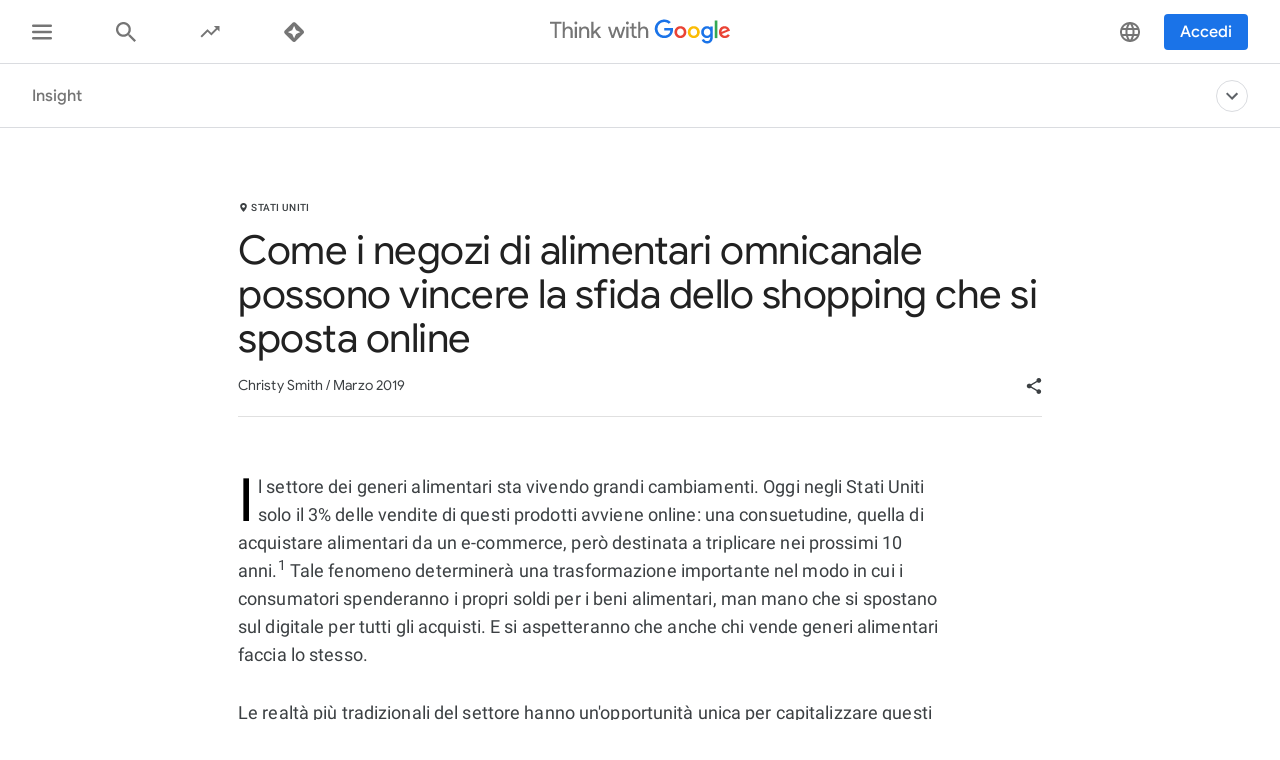

--- FILE ---
content_type: text/css
request_url: https://www.thinkwithgoogle.com/_qs/static/dist/css/main.2767dc5cd5e2f98b9b54.css
body_size: 6190
content:
/*! normalize.css v4.1.1 | MIT License | github.com/necolas/normalize.css */html{-ms-text-size-adjust:100%;-webkit-text-size-adjust:100%;font-family:sans-serif;line-height:1.15}body{margin:0}article,aside,details,figcaption,figure,footer,header,main,menu,nav,section,summary{display:block}audio,canvas,progress,video{display:inline-block}audio:not([controls]){display:none;height:0}progress{vertical-align:baseline}[hidden],template{display:none}a{-webkit-text-decoration-skip:objects;background-color:transparent}a:active,a:hover{outline-width:0}abbr[title]{border-bottom:none;text-decoration:underline;-webkit-text-decoration:underline dotted;text-decoration:underline dotted}b,strong{font-weight:inherit;font-weight:bolder}dfn{font-style:italic}h1{font-size:2em;margin:.67em 0}mark{background-color:#ff0;color:#000}small{font-size:80%}sub,sup{font-size:75%;line-height:0;position:relative;vertical-align:baseline}sub{bottom:-.25em}sup{top:-.5em}img{border-style:none}svg:not(:root){overflow:hidden}code,kbd,pre,samp{font-family:monospace,monospace;font-size:1em}figure{margin:1em 2.5rem}hr{box-sizing:content-box;height:0;overflow:visible}button,input,optgroup,select,textarea{font:inherit;margin:0}optgroup{font-weight:700}button,input{overflow:visible}button,select{text-transform:none}[type=reset],[type=submit],button,html [type=button]{-webkit-appearance:button}[type=button]::-moz-focus-inner,[type=reset]::-moz-focus-inner,[type=submit]::-moz-focus-inner,button::-moz-focus-inner{border-style:none;padding:0}[type=button]:-moz-focusring,[type=reset]:-moz-focusring,[type=submit]:-moz-focusring,button:-moz-focusring{outline:.0625rem dotted ButtonText}fieldset{border:.0625rem solid silver;margin:0 .125rem;padding:.35em .625em .75em}legend{box-sizing:border-box;color:inherit;display:table;max-width:100%;padding:0;white-space:normal}textarea{overflow:auto}[type=checkbox],[type=radio]{box-sizing:border-box;padding:0}[type=number]::-webkit-inner-spin-button,[type=number]::-webkit-outer-spin-button{height:auto}[type=search]{-webkit-appearance:textfield;outline-offset:-.125rem}[type=search]::-webkit-search-cancel-button,[type=search]::-webkit-search-decoration{-webkit-appearance:none}::-webkit-input-placeholder{color:inherit;opacity:.54}::-webkit-file-upload-button{-webkit-appearance:button;font:inherit}.grid-parent{box-sizing:border-box;margin:0 auto;max-width:90rem;position:relative;width:100%}.grid-row{box-sizing:border-box;-moz-column-gap:1rem;column-gap:1rem;display:grid;grid-template-columns:repeat(4,minmax(.3125rem,1fr));margin-left:1rem;margin-right:1rem}@media (min-width:600px){.grid-row{-moz-column-gap:.9375rem;column-gap:.9375rem;grid-template-columns:repeat(12,minmax(.3125rem,1fr));margin-left:2rem;margin-right:2rem}}@media (min-width:1024px){.grid-row{-moz-column-gap:1.25rem;column-gap:1.25rem;margin-left:2rem;margin-right:2rem}}@media (min-width:1441px){.grid-row{-moz-column-gap:1.6875rem;column-gap:1.6875rem;margin-left:5rem;margin-right:5rem}}@media (max-width:599px){.grid-row--full-bleed-sm{margin-left:0;margin-right:0}}.heading-2,.page-section__subtitle,.related-content-drawer__subheader,.related-content-drawer__toggle-heading,h1,h2,h3,h4,h5{color:#212121;font-family:Google Sans,arial,sans-serif;font-weight:400}.heading-2:lang(zh-hant),.page-section__subtitle:lang(zh-hant),.related-content-drawer__subheader:lang(zh-hant),.related-content-drawer__toggle-heading:lang(zh-hant),h1:lang(zh-hant),h2:lang(zh-hant),h3:lang(zh-hant),h4:lang(zh-hant),h5:lang(zh-hant){font-family:Google Sans,Noto Sans TC,arial,sans-serif}.heading-2:lang(ko-kr),.page-section__subtitle:lang(ko-kr),.related-content-drawer__subheader:lang(ko-kr),.related-content-drawer__toggle-heading:lang(ko-kr),h1:lang(ko-kr),h2:lang(ko-kr),h3:lang(ko-kr),h4:lang(ko-kr),h5:lang(ko-kr){font-family:Google Sans,Noto Sans KR,sans-serif}.heading-2:lang(ja-jp),.page-section__subtitle:lang(ja-jp),.related-content-drawer__subheader:lang(ja-jp),.related-content-drawer__toggle-heading:lang(ja-jp),h1:lang(ja-jp),h2:lang(ja-jp),h3:lang(ja-jp),h4:lang(ja-jp),h5:lang(ja-jp){font-family:Google Sans,Noto Sans JP,sans-serif}.heading-2,.page-section__subtitle,.related-content-drawer__subheader,.related-content-drawer__toggle-heading,h2,h3,h4{letter-spacing:0}h1{font-size:2rem;letter-spacing:-.02063rem;line-height:2.5rem}@media (min-width:600px){h1{font-size:2.25rem;letter-spacing:-.02563rem;line-height:2.75rem}}@media (min-width:1024px){h1{font-size:2.75rem;letter-spacing:-.03125rem;line-height:3.25rem}}.heading-2,h2{font-size:1.5rem;line-height:2rem}@media (min-width:600px){.heading-2,h2{font-size:1.625rem;line-height:2rem}}@media (min-width:1024px){.heading-2,h2{font-size:1.75rem;line-height:2.25rem}}.page-section__subtitle,.related-content-drawer__toggle-heading,h3{font-size:1.125rem;line-height:1.5rem}.related-content-drawer__subheader,h4{letter-spacing:.00625rem;line-height:1.5rem}@media (min-width:600px){.related-content-drawer__subheader,h4{font-size:1rem}}h5{font-size:.875rem;letter-spacing:.00563rem;line-height:1.25rem}.collapsible__trigger,.external-link,.gated-content-modal__cta,.related-content__next-article-link,.video-badge{color:#1a73e8;font-family:Google Sans,arial,sans-serif;font-size:.875rem;font-weight:500;line-height:1.25rem}.collapsible__trigger:lang(zh-hant),.external-link:lang(zh-hant),.gated-content-modal__cta:lang(zh-hant),.related-content__next-article-link:lang(zh-hant),.video-badge:lang(zh-hant){font-family:Google Sans,Noto Sans TC,arial,sans-serif}.collapsible__trigger:lang(ko-kr),.external-link:lang(ko-kr),.gated-content-modal__cta:lang(ko-kr),.related-content__next-article-link:lang(ko-kr),.video-badge:lang(ko-kr){font-family:Google Sans,Noto Sans KR,sans-serif}.collapsible__trigger:lang(ja-jp),.external-link:lang(ja-jp),.gated-content-modal__cta:lang(ja-jp),.related-content__next-article-link:lang(ja-jp),.video-badge:lang(ja-jp){font-family:Google Sans,Noto Sans JP,sans-serif}.collapsible__trigger:focus,.collapsible__trigger:hover,.external-link:focus,.external-link:hover,.gated-content-modal__cta:focus,.gated-content-modal__cta:hover,.related-content__next-article-link:focus,.related-content__next-article-link:hover,.video-badge:focus,.video-badge:hover{color:#174ea6}.collapsible__trigger-label--is-hidden,.visually-hidden{clip:rect(0 0 0 0);border:0;height:.0625rem;margin:-.0625rem;overflow:hidden;padding:0;position:absolute;width:.0625rem}@media (forced-colors:active),screen and (prefers-contrast:more){.gated-content-modal__wrapper,.related-content-drawer{border:.0625rem solid}}html{box-sizing:border-box;font-size:1rem}*,:after,:before{box-sizing:inherit}:not(input):focus{outline:thin dotted}body{-moz-osx-font-smoothing:grayscale;-webkit-font-smoothing:antialiased;color:#3c4043;font-family:Roboto,sans-serif;letter-spacing:.00688rem;line-height:1.75rem;overflow-x:hidden}@media (min-width:600px){body{font-size:1.125rem}}body:lang(zh-hant){font-family:Roboto,Noto Sans TC,arial,sans-serif}body:lang(ko-kr){font-family:Roboto,Noto Sans KR,sans-serif}body:lang(ja-jp){font-family:Roboto,Noto Sans JP,sans-serif}body:before{display:none}@media (min-width:1025px){body:before{content:"desktop"}}@media (min-width:481px) and (max-width:1024px){body:before{content:"tablet"}}@media (min-width:320px) and (max-width:480px),(min-width:481px) and (max-width:767px) and (orientation:landscape){body:before{content:"mobile"}}a,a:hover,a:visited{outline:none;text-decoration:none}a:focus,a:hover{color:#174ea6}blockquote{color:#4caf50;font-family:Google Sans,arial,sans-serif;font-size:1.625rem;font-weight:300;letter-spacing:-.00625rem;line-height:1.3;margin:.9em 0}@media (min-width:600px){blockquote{font-size:2.0625rem}}@media (min-width:1024px){blockquote{font-size:2.4375rem}}blockquote:lang(zh-hant){font-family:Google Sans,Noto Sans TC,arial,sans-serif}blockquote:lang(ko-kr){font-family:Google Sans,Noto Sans KR,sans-serif}blockquote:lang(ja-jp){font-family:Google Sans,Noto Sans JP,sans-serif}button{background:none;border:0;cursor:pointer;margin:0;padding:0}button[type=button]{-webkit-appearance:none;-moz-appearance:none;appearance:none}#app{display:flex;flex-direction:column;min-height:100vh}#main-content{flex-grow:1}input:-webkit-autofill,select:-webkit-autofill,textarea:-webkit-autofill{-webkit-transition:color 9999s ease-out,background-color 9999s ease-out;-webkit-transition-delay:9999s}input::-moz-placeholder{line-height:normal}input::placeholder{line-height:normal}select{-webkit-appearance:none;-moz-appearance:none;appearance:none;border:0;border-radius:0;cursor:pointer}select option{background-color:#fff;color:#212121}.svg-manifest{height:0;position:absolute;visibility:hidden;width:0}.cjk-title-wrap{overflow-wrap:anywhere}.cjk-title-wrap,.cjk-title-wrap-ko-kr{word-break:keep-all}.picture-image,.video__container{display:block;overflow:hidden;position:relative}.video__container{transform:translateZ(0)}.picture-image img,.video__container video{height:100%;left:0;-o-object-fit:cover;object-fit:cover;-o-object-position:center;object-position:center;position:absolute;top:0;width:100%}html.lock-scroll,html.lock-scroll body{overflow:hidden}html.lock-scroll .app-content>.twgn-sub-header{left:0;position:fixed;right:0}.app-content.secondary-spacing,.modal--fullwidth .modal__mask.secondary-spacing{padding-top:3.75rem}@media (min-width:600px){.app-content.secondary-spacing,.modal--fullwidth .modal__mask.secondary-spacing{padding-top:4rem}}.app-content.tertiary-spacing,.modal--fullwidth .modal__mask.tertiary-spacing{padding-top:3.75rem}@media (min-width:600px){.app-content.tertiary-spacing,.modal--fullwidth .modal__mask.tertiary-spacing{padding-top:4rem}}@media (min-width:1024px){.app-content.tertiary-spacing,.modal--fullwidth .modal__mask.tertiary-spacing{padding-top:4.75rem}}.scroll-behavior--smooth{scroll-behavior:smooth}.glue-cookie-notification-bar{z-index:10000}.collapsible__trigger{align-items:center;display:flex;flex-direction:row;justify-content:space-between;text-decoration:none;width:100%}.collapsible__trigger:not(:focus-visible){outline:none}.collapsible__trigger-aria-label{left:-100vw;opacity:0;overflow:hidden;position:absolute;top:-100vh;visibility:hidden}.collapsible__trigger-content{flex:1}.collapsible__trigger-icon{height:.625rem;margin:0 .625rem 0 0;position:relative;width:1.4375rem}.collapsible__trigger-icon:after,.collapsible__trigger-icon:before{background:#1a73e8;content:"";height:.6875rem;position:absolute;transition:transform .2s cubic-bezier(.4,0,1,1);width:.1875rem}@media (forced-colors:active),screen and (prefers-contrast:more){.collapsible__trigger-icon:after,.collapsible__trigger-icon:before{border-style:solid}}@supports (-moz-appearance:none){.collapsible__trigger-icon:after,.collapsible__trigger-icon:before{border-width:.0625rem}}@media not all and (-webkit-min-device-pixel-ratio:0),not all and (min-resolution:0.001dpcm){@supports (-webkit-appearance:none){.collapsible__trigger-icon:after,.collapsible__trigger-icon:before{border-style:unset}}}.collapsible__trigger-icon:before{right:.625rem;transform:rotate(45deg)}.collapsible__trigger-icon:after{right:1rem;transform:rotate(-45deg)}.collapsible__trigger-icon--expanded:before{transform:rotate(-45deg)}.collapsible__trigger-icon--expanded:after{transform:rotate(45deg)}.collapsible__content{max-height:0;overflow:hidden;transition:max-height .2s cubic-bezier(.4,0,1,1)}.collapsible__content--hidden{max-height:0}.lazyload{opacity:0}.lazyload--background{background-position:50%;background-size:cover}.lazyload--loaded{transition:opacity .6s ease-out}.gated-content-modal{background-color:#fff;border:.0625rem solid #eee;border-radius:.625rem;box-shadow:0 .25rem .25rem rgba(0,0,0,.25);line-height:normal}.gated-content-modal__content{align-items:center;display:flex;flex-direction:column;padding:2.5rem 1.5rem 2rem}@media (min-width:600px){.gated-content-modal__content{padding:1.875rem 2rem}}.gated-content-modal__title{font-size:1.5rem;font-weight:500;letter-spacing:-.03125rem;line-height:1.875rem;margin:0 0 1.5rem;text-align:center}@media (min-width:600px){.gated-content-modal__title{margin:0 .375rem 2rem}}.gated-content-modal__video{height:9.28125rem;margin-bottom:0;width:16.5rem}.gated-content-modal__video>.video_animation{-o-object-fit:contain;object-fit:contain}@media (min-width:600px){.gated-content-modal__video{height:12.25rem;width:19rem}}.gated-content-modal__wrapper{height:2rem;overflow:hidden}.gated-content-modal__container-second{margin:0}.gated-content-modal__container-second .twgl-button{min-width:12.9375rem}.gated-content-modal__copy,.gated-content-modal__eyebrow{font-family:Google Sans,arial,sans-serif;font-size:.875rem;line-height:1.3125rem;text-align:center}.gated-content-modal__copy{margin:1.5rem 0}@media (min-width:600px){.gated-content-modal__copy{margin:2rem 0}}.gated-content-modal__eyebrow{margin:1.5rem .625rem 0}@media (min-width:600px){.gated-content-modal__eyebrow{margin:2rem 0 0;width:16.125rem}}.modal.modal--fixed-width .modal__mask{background:linear-gradient(180deg,transparent,#eee 71.22%,#eee)}.modal{bottom:0;left:0;opacity:0;position:absolute;right:0;top:0;transition:opacity .2s cubic-bezier(.4,0,.2,1),visibility .2s cubic-bezier(.4,0,.2,1);z-index:60}.modal--fixed-width{z-index:9}.modal__content{text-align:left}.modal--show{opacity:1;pointer-events:all;visibility:visible}.modal--hidden{pointer-events:none;visibility:hidden}.modal__content{height:100%}.modal__mask{background-color:rgba(0,0,0,.7);bottom:0;left:0;overflow:auto;position:fixed;right:0;top:0;z-index:61}.modal--fixed-width .modal__mask{top:4rem}@media (min-width:600px){.modal--fixed-width .modal__mask{top:8rem}}.modal--fullwidth .modal__mask{align-items:center;display:flex;height:calc(100vh - 4rem);justify-content:center;margin-top:4rem}.modal__bottom-spacer{height:4rem;width:100%}.modal__content-container{left:50%;margin-bottom:1rem;max-height:100%;position:absolute;top:1rem;transform:translate(-50%) scale(1.1);transition:transform .2s cubic-bezier(.4,0,.2,1);width:calc(100% - 2rem)}@media (min-width:600px){.modal__content-container{top:50%;transform:translate(-50%,-50%) scale(1.1);width:35.5rem}}@media (min-width:1024px){.modal__content-container{width:48.75rem}}.modal--fullwidth.modal--show .modal__content-container{bottom:auto;height:calc(100vh - 10.25rem);left:auto;margin-bottom:0;max-height:19.6875rem;position:relative;right:auto;top:auto;transform:none;transition:none}@media (min-width:600px){.modal--fullwidth.modal--show .modal__content-container{max-width:82rem;width:calc(100% - 8rem)}}@media (min-width:768px){.modal--fullwidth.modal--show .modal__content-container{max-height:25.625rem}}@media (min-width:1024px){.modal--fullwidth.modal--show .modal__content-container{max-height:26rem;max-width:41.8125rem}}@media (min-width:1441px){.modal--fullwidth.modal--show .modal__content-container{max-height:37rem;max-width:61.5625rem}}.modal--market-selector .modal__content-container{max-width:50rem;top:50%;transform:translate(-50%,-50%) scale(1.1)}@media (min-width:600px){.modal--market-selector .modal__content-container{width:32.75rem}}.modal--share .modal__content-container{top:50%;transform:translate(-50%,-50%) scale(1.1)}@media (min-width:1024px){.modal--share .modal__content-container{width:37.1875rem}}.modal--fixed-width .modal__content-container{width:19.5rem}@media (min-width:600px){.modal--fixed-width .modal__content-container{width:25.25rem}}@media (min-width:1024px){.modal--fixed-width .modal__content-container{width:36.875rem}}.modal--show .modal__content-container{transform:translate(-50%)}@media (min-width:600px){.modal--show .modal__content-container{transform:translate(-50%,-50%)}}.modal--show.modal--share .modal__content-container{transform:translate(-50%,calc(-50% + 2rem))}.modal--show.modal--market-selector .modal__content-container{transform:translate(-50%,calc(-50% + 2rem));transition-delay:.6s}.modal--show.modal--fixed-width .modal__content-container{top:calc(50% + 2rem);transform:translate(-50%,-50%)}.modal-trigger{flex-shrink:0}.modal__focus-handle{opacity:0}.modal-active--fixed-width .global-header{z-index:62}.page-content{background-color:#fff}@media (min-width:1024px){.page-content:last-of-type{padding-bottom:2rem}}.page-content--light-grey{background-color:#fafafa}.page-content--light-grey+.page-content:not(.page-content--light-grey),.page-content:not(.page-content--light-grey)+.page-content--light-grey{padding-top:3rem}@media (min-width:600px){.page-content--light-grey+.page-content:not(.page-content--light-grey),.page-content:not(.page-content--light-grey)+.page-content--light-grey{padding-top:4rem}}@media (min-width:1024px){.page-content--light-grey+.page-content:not(.page-content--light-grey),.page-content:not(.page-content--light-grey)+.page-content--light-grey{padding-top:4rem}}.secondary-page-hero{padding:6.25rem 0 3rem}@media (min-width:600px){.secondary-page-hero{padding:8.5rem 0 4rem}}@media (min-width:1024px){.secondary-page-hero{padding:8.5rem 0 6rem}}.page-section{padding-bottom:3rem}@media (min-width:600px){.page-section{padding-bottom:4rem}}@media (min-width:1024px){.page-section{padding-bottom:4rem;padding-top:2rem}.page-section:first-of-type{padding-top:0}.page-section__inner{float:none;grid-column-end:span 10}}.page-section__heading,.page-section__title{margin-bottom:1.5rem;margin-top:0}.page-section__title{grid-column-end:span 4}@media (min-width:600px){.page-section__title{grid-column-end:span 8}}@media (min-width:1024px){.page-section__title{grid-column-end:span 6}}.page-section__heading{grid-column-end:span 4}@media (min-width:600px){.page-section__heading{grid-column-end:span 8}}@media (min-width:1024px){.page-section__heading{grid-column-end:span 6}}.page-section__title--with-description{margin-bottom:.625rem}.page-section__subtitle{margin-bottom:1.875rem}.page-section__description{margin:.625rem 0 1.875rem}@media (min-width:600px){.page-section__description{margin-bottom:2.5rem}}@media (min-width:1024px){.page-section__description{margin-bottom:3.125rem}}.page-section__footer{margin-top:2.5rem;text-align:center}@media (min-width:600px){.page-section__footer{margin-top:.75rem}}@media (min-width:768px){.page-section__footer{margin-top:.3125rem}}@media (min-width:1024px){.page-section__footer{margin-top:0}}.page-section__cta{background-color:#1a73e8;border-radius:.25rem;color:#fff;cursor:pointer;display:inline-block;font-family:Google Sans,arial,sans-serif;font-size:.875rem;font-weight:500;line-height:1.25rem;min-width:6.25rem;outline:.0625rem solid #fff;padding:.5rem 1rem;text-align:center}.page-section__cta:lang(zh-hant){font-family:Google Sans,Noto Sans TC,arial,sans-serif}.page-section__cta:lang(ko-kr){font-family:Google Sans,Noto Sans KR,sans-serif}.page-section__cta:lang(ja-jp){font-family:Google Sans,Noto Sans JP,sans-serif}.page-section__cta:focus,.page-section__cta:hover{background-color:#174ea6;color:#fff;outline:.0625rem solid #fff}.page-section__cta:focus{outline:.3125rem auto #3b99fc}.page-section__cta:visited{color:#fff}.related-content-drawer{background-color:#f5f5f5;bottom:0;box-shadow:0 -.125rem .1875rem 0 rgba(0,0,0,.1);max-height:43.75rem;opacity:0;overflow:hidden;position:fixed;transform:translate3d(0,43.75rem,0);transition:opacity .5s cubic-bezier(.4,0,.2,1),transform .5s cubic-bezier(.4,0,.2,1),visibility .5s cubic-bezier(.4,0,.2,1);visibility:hidden;width:100vw;z-index:1}.related-content-drawer__toggle{display:flex;flex-direction:column;grid-column-end:span 4;margin:1rem 0;padding-right:1.125rem;position:relative}@media (min-width:600px){.related-content-drawer__toggle{grid-column-end:span 12;margin:1rem 0}}@media (min-width:768px){.related-content-drawer__toggle{flex-direction:row}}@media (min-width:1441px){.related-content-drawer__toggle{margin-left:0}}.related-content-drawer__content-header-idle{display:none}.related-content-drawer__toggle-link{color:#212121;display:flex;max-width:85vw;text-align:left}@media (min-width:768px){.related-content-drawer__toggle-link{white-space:nowrap}}@media (min-width:1024px){.related-content-drawer__toggle-link{margin-right:1rem;white-space:normal}}.related-content-drawer__toggle-icon{fill:#212121;height:.75rem;margin-left:.625rem;transform:rotate(180deg);width:.75rem}.related-content-drawer__toggle-icon-wrapper{display:inline;white-space:nowrap}.related-content-drawer__headings{align-items:flex-start;display:flex;flex-direction:column}@media (min-width:768px){.related-content-drawer__headings{justify-content:center}}@media (min-width:1024px){.related-content-drawer__headings{flex-direction:row}}.related-content-drawer__subheader{color:#424242;display:none;transform:translateX(0);transition:transform .5s cubic-bezier(.4,0,.2,1)}@media (min-width:1024px){.related-content-drawer__subheader{margin-left:4.8125rem}}.related-content-drawer__toggle-heading{margin:0}.related-content-drawer__next-article{align-items:center;display:flex;margin-bottom:0;margin-top:.5rem;max-height:12.5rem;opacity:1;padding:0 0 1rem;position:relative;transform:translateZ(0);transition:transform .1s cubic-bezier(.4,0,.2,1),opacity .1s cubic-bezier(.4,0,.2,1),visibility .1s cubic-bezier(.4,0,.2,1)}@media (min-width:768px){.related-content-drawer__next-article{margin-left:1rem;margin-top:0;padding-bottom:0;padding-left:1rem}}.related-content-drawer__next-article:before{background:#e0e0e0;content:"";display:none;height:1.875rem;left:0;margin-top:-.9375rem;position:absolute;top:50%;width:.0625rem}@media (min-width:768px){.related-content-drawer__next-article:before{display:block}}.related-content-drawer__close{height:1.5625rem;position:absolute;right:0;top:0}.related-content-drawer__close:focus,.related-content-drawer__close:hover{color:#212121}.related-content-drawer__close:focus .related-content-drawer__close-icon,.related-content-drawer__close:hover .related-content-drawer__close-icon{fill:#212121}.related-content-drawer__close-icon{fill:#9e9e9e;height:1.5625rem;width:1.5625rem}.related-content-drawer__content-container{max-height:0;overflow:hidden;padding:0;transition:all .5s cubic-bezier(.4,0,.2,1)}@media (min-width:600px){.related-content-drawer__content-container{margin:0}}.related-content-drawer--open{opacity:1;transform:translateZ(0);visibility:visible}@media (min-width:600px){.related-content-drawer--expanded{margin-bottom:0}.related-content-drawer--expanded .related-content-drawer__headings{flex-direction:column}.related-content-drawer--expanded .related-content-drawer__subheader{margin-left:0}}.related-content-drawer--expanded .related-content-drawer__toggle-icon{transform:none}.related-content-drawer--expanded .related-content-drawer__content-container{max-height:43.75rem;padding-bottom:2.5rem}.related-content-drawer--expanded .related-content-drawer__next-article{height:0;margin-top:0;opacity:0;overflow:hidden;padding:0;visibility:hidden}@media (min-width:600px){.related-content-drawer--expanded .related-content-drawer__next-article{height:auto;margin-top:.5rem;padding:0 0 1rem;transform:translate3d(62.5rem,0,0)}}.related-content-drawer--idle-content .related-content-drawer__subheader{display:block}.related-content-drawer--idle-content .related-content-drawer__content-header{display:none}.related-content-drawer--idle-content .related-content-drawer__content-header-idle{display:block}.related-content-drawer--idle-content:not(.related-content-drawer--expanded) .related-content-drawer__subheader_only_expanded{display:none}.external-link-icon{fill:currentColor;display:inline-block;height:1.0625rem;margin-left:.3125rem;vertical-align:text-top;width:1.0625rem}.video-badge{align-items:center;display:inline-flex}.video-badge-icon{fill:currentColor;display:inline-block;height:.75rem;margin-right:.3125rem;vertical-align:sub;width:.75rem}.card__footer{display:flex}.youtube-image__player--disabled{pointer-events:none!important}.youtube-image__player--disabled.video-inline__link--ios{opacity:1;visibility:visible}.youtube-image__button--hidden.video-inline__play-button{display:none}.tooltip-container{position:relative}.tooltip-container .tooltip-label{background-color:#757575;border-radius:.25rem;bottom:-3rem;color:#fff;font-family:Google Sans,arial,sans-serif;font-size:.875rem;left:50%;line-height:1rem;opacity:0;padding:.375rem .6875rem;position:absolute;transform:translateX(-50%) scale(.7);transform-origin:top center;transition:transform 125ms ease-out 85ms,opacity 125ms ease-out 85ms;white-space:nowrap}@media (min-width:1024px){.tooltip-container .tooltip-label--no-large-text{display:none}}@media (min-width:1441px){.tooltip-container .tooltip-label--no-xlarge-text{display:none}}@media (min-width:600px){.tooltip-container:focus .tooltip-label,.tooltip-container:hover .tooltip-label{opacity:1;transform:translateX(-50%) scale(1)}}@media (min-width:600px){body:has(.tooltip-container:hover) .tooltip-container:focus:not(:hover) .tooltip-label{opacity:0;transform:translateX(-50%) scale(.7);transition:opacity .1s,transform .1s}}